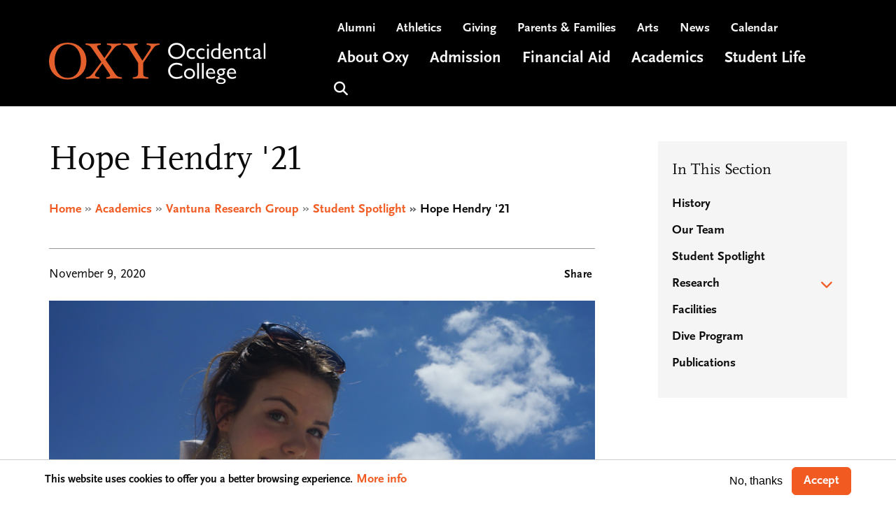

--- FILE ---
content_type: text/html; charset=UTF-8
request_url: https://www.oxy.edu/academics/vantuna-research-group/student-spotlight/hope-hendry-21
body_size: 19351
content:
<!DOCTYPE html>
<html lang="en" dir="ltr" prefix="content: http://purl.org/rss/1.0/modules/content/  dc: http://purl.org/dc/terms/  foaf: http://xmlns.com/foaf/0.1/  og: http://ogp.me/ns#  rdfs: http://www.w3.org/2000/01/rdf-schema#  schema: http://schema.org/  sioc: http://rdfs.org/sioc/ns#  sioct: http://rdfs.org/sioc/types#  skos: http://www.w3.org/2004/02/skos/core#  xsd: http://www.w3.org/2001/XMLSchema# ">
  <head>
    <meta charset="utf-8" />
<script async src="https://www.googletagmanager.com/gtag/js?id=UA-3793582-3"></script>
<script>window.dataLayer = window.dataLayer || [];function gtag(){dataLayer.push(arguments)};gtag("js", new Date());gtag("set", "developer_id.dMDhkMT", true);gtag("config", "UA-3793582-3", {"groups":"default","anonymize_ip":true,"page_placeholder":"PLACEHOLDER_page_path"});gtag("config", "G-0NV5EHFLHE", {"groups":"default","page_placeholder":"PLACEHOLDER_page_location"});</script>
<meta name="description" content="How does temperature affect body size at maturation of Paralabrax loro in Baja California, Mexico?" />
<link rel="canonical" href="https://www.oxy.edu/academics/vantuna-research-group/student-spotlight/hope-hendry-21" />
<meta property="og:title" content="Hope Hendry &#039;21" />
<meta property="og:description" content="How does temperature affect body size at maturation of Paralabrax loro in Baja California, Mexico?" />
<meta property="og:image" content="https://www.oxy.edu/sites/default/files/styles/open_graph_image/public/screen_shot_2020-11-09_at_1.56.55_pm.png" />
<meta name="twitter:card" content="summary_large_image" />
<meta name="twitter:title" content="Hope Hendry &#039;21 | Occidental College" />
<meta name="twitter:image" content="https://www.oxy.edu/sites/default/files/styles/open_graph_image/public/screen_shot_2020-11-09_at_1.56.55_pm.png" />
<meta name="Generator" content="Drupal 10 (https://www.drupal.org)" />
<meta name="MobileOptimized" content="width" />
<meta name="HandheldFriendly" content="true" />
<meta name="viewport" content="width=device-width, initial-scale=1, shrink-to-fit=no" />
<meta name="facebook-domain-verification" content="kdaagidwe73leji1kexuoya2h308rd" />
<meta http-equiv="x-ua-compatible" content="ie=edge" />
<link rel="icon" href="/themes/custom/oxy/favicon.ico" type="image/vnd.microsoft.icon" />

    <title>Hope Hendry &#039;21 | Occidental College</title>
    <link rel="stylesheet" media="all" href="/sites/default/files/css/css_vua_AaS2kA0Yyrm1nREP9iylf3VOxPGlAObo6M1ZGG0.css?delta=0&amp;language=en&amp;theme=oxy&amp;include=[base64]" />
<link rel="stylesheet" media="all" href="https://cdnjs.cloudflare.com/ajax/libs/font-awesome/4.3.0/css/font-awesome.min.css" />
<link rel="stylesheet" media="all" href="/sites/default/files/css/css_uNxai_4L7yRNcfGZFtKJbeQWoUPDgIYovTuRke_VSSo.css?delta=2&amp;language=en&amp;theme=oxy&amp;include=[base64]" />
<link rel="stylesheet" media="all" href="/sites/default/files/css/css_CLia0rHfa8213jIqPgrgXMBfB9h39k-6uOa63-O0z58.css?delta=3&amp;language=en&amp;theme=oxy&amp;include=[base64]" />
<link rel="stylesheet" media="all" href="//use.fontawesome.com/releases/v5.13.0/css/all.css" />
<link rel="stylesheet" media="all" href="/sites/default/files/css/css_I5So_OHc_8tiN3V9fIXL6hDfc9XnD34-iLtgpDjAuKM.css?delta=5&amp;language=en&amp;theme=oxy&amp;include=[base64]" />
<link rel="stylesheet" media="all" href="//use.fontawesome.com/releases/v6.6.0/css/all.css" />
<link rel="stylesheet" media="print" href="/sites/default/files/css/css_Xlt8DyUdHNbGLD0vhZTwqW0-BWrJs657_TEfn1kF5mI.css?delta=7&amp;language=en&amp;theme=oxy&amp;include=[base64]" />
<link rel="stylesheet" media="all" href="https://use.typekit.net/sfx1did.css" />
<link rel="stylesheet" media="all" href="/sites/default/files/css/css_4XHHvvMiEq-Q-hPhhjlRruCaLoaW_7HdjCnluemmJZ0.css?delta=9&amp;language=en&amp;theme=oxy&amp;include=[base64]" />
<link rel="stylesheet" media="all" href="/sites/default/files/asset_injector/css/admin_overrides-18199b67dad5dcb29c6a2cf203251eab.css?t96cwo" />
<link rel="stylesheet" media="all" href="/sites/default/files/asset_injector/css/demo_overrides-191fd5547e10fde45880b301ede4f4be.css?t96cwo" />

    
    <script async="async" src="https://admission.oxy.edu/ping">/**/</script>
    <!-- Google Tag Manager -->
    <script>(function(w,d,s,l,i){w[l]=w[l]||[];w[l].push({'gtm.start':
          new Date().getTime(),event:'gtm.js'});var f=d.getElementsByTagName(s)[0],
        j=d.createElement(s),dl=l!='dataLayer'?'&l='+l:'';j.async=true;j.src=
        'https://www.googletagmanager.com/gtm.js?id='+i+dl;f.parentNode.insertBefore(j,f);
      })(window,document,'script','dataLayer','GTM-MZM4J3F');</script>
    <!-- End Google Tag Manager -->
  </head>
  <body class="layout-one-sidebar layout-sidebar-second page-node-37826 without-hero path-node node--type-blog-post">
    <!-- Google Tag Manager (noscript) -->
    <noscript>
      <iframe src="https://www.googletagmanager.com/ns.html?id=GTM-MZM4J3F"
              height="0" width="0" style="display:none;visibility:hidden">
      </iframe>
    </noscript>
    <!-- End Google Tag Manager (noscript) -->
    <a href="#main-content" class="visually-hidden focusable" tabindex="0">
      Skip to main content
    </a>
    
      <div class="dialog-off-canvas-main-canvas" data-off-canvas-main-canvas>
    
  <div id="page-wrapper">
  <div id="page">
          <section class="layout-alerts" role="region" aria-label="Alerts">
          <section class="row region region-alerts m-0">
    <div id="block-alertblock" class="block block-kwall-alerts block-alert-block">
  
    
      <div class="content">
      <div class="block-kwall-site-alert" style="display: none;">
                        <div class="alerts-wrap style-wrap"></div>
                      </div>
    </div>
  </div>

  </section>

      </section>
        <header id="header" class="header" role="banner" aria-label="Site header">
      <div class="container">
                              <div class="row">
              <div class="col-md-4 logo-col">
                <div class="logo-wrapper">
                    <section class="row region region-logo-region m-0">
    

  <a href="/" title="Home" rel="home" class="navbar-brand">
          <img src="/sites/default/files/logo.png" alt="Home" class="img-fluid align-top" />
      </a>

  </section>

                </div>
              </div>
              <div class="col-md-8 menu-col">
                <div class="menus-wrapper">
                    <section class="row region region-menus-region m-0">
    <nav role="navigation" aria-label="Utility Menu" id="block-utilitymenu" class="block block-menu navigation menu--utility-menu">
        
                  <ul class="clearfix nav" data-component-id="bootstrap_barrio:menu">
                    <li class="nav-item">
                <a href="http://alumni.oxy.edu" target="_blank" class="nav-link nav-link-http--alumnioxyedu">Alumni</a>
              </li>
                <li class="nav-item">
                <a href="http://www.oxyathletics.com" class="nav-link nav-link-http--wwwoxyathleticscom">Athletics</a>
              </li>
                <li class="nav-item">
                <a href="/giving" class="nav-link nav-link--giving" data-drupal-link-system-path="node/1364">Giving</a>
              </li>
                <li class="nav-item">
                <a href="/parents-families" class="nav-link nav-link--parents-families" data-drupal-link-system-path="node/1357">Parents &amp; Families</a>
              </li>
                <li class="nav-item">
                <a href="/arts" class="nav-link nav-link--arts" data-drupal-link-system-path="node/5936">Arts</a>
              </li>
                <li class="nav-item">
                <a href="/news" class="nav-link nav-link--news" data-drupal-link-system-path="node/1340">News</a>
              </li>
                <li class="nav-item">
                <a href="/events" class="nav-link nav-link--events" data-drupal-link-system-path="node/4307">Calendar</a>
              </li>
        </ul>
  



  </nav>
<nav role="navigation" aria-label="Slide-in Utility Nav" id="block-slideinutilitynav" class="block block-menu navigation menu--menu-slide-in-utility-nav">
        
                  <ul class="clearfix nav" data-component-id="bootstrap_barrio:menu">
                    <li class="nav-item">
                <span class="search-item nav-link nav-link-">Search</span>
              </li>
                <li class="nav-item">
                <span class="menu-item nav-link nav-link-">Menu</span>
              </li>
        </ul>
  



  </nav>
<div id="block-mainheadermenu" class="block block-tb-megamenu block-tb-megamenu-menu-blockmenu-main-header-menu">
  
    
      <div class="content">
      <style type="text/css">
  .tb-megamenu.animate .mega > .mega-dropdown-menu, .tb-megamenu.animate.slide .mega > .mega-dropdown-menu > div {
    transition-delay: 100ms;  -webkit-transition-delay: 100ms;  -ms-transition-delay: 100ms;  -o-transition-delay: 100ms;  transition-duration: 250ms;  -webkit-transition-duration: 250ms;  -ms-transition-duration: 250ms;  -o-transition-duration: 250ms;
  }
</style>
<div  class="tb-megamenu tb-megamenu-menu-main-header-menu animate slide" data-duration="250" data-delay="100" id="tb-megamenu-menu-main-header-menu" role="navigation" aria-label="Main navigation">
      <button aria-label="Open main menu" data-target=".nav-collapse" data-toggle="collapse" class="btn btn-navbar tb-megamenu-button" type="button">
      <i class="fa fa-reorder"></i>
      <span class="sr-only">Mega Menu Collapse/Open Button</span>
    </button>
    <div class="nav-collapse  always-show">
    <ul  class="tb-megamenu-nav nav level-0 items-6" role="list" >
        <li  class="tb-megamenu-item level-1 mega dropdown" data-id="menu_link_content:377616a8-01ee-4c3c-bf8a-86c2f0f3e3d6" data-level="1" data-type="menu_item" data-class="" data-xicon="" data-caption="" data-alignsub="" data-group="0" data-hidewcol="0" data-hidesub="0" data-label="" aria-level="1" >
      <a href="/about-oxy"  class="dropdown-toggle" aria-label="Open main submenu" title="About Oxy" aria-expanded="false">
          About Oxy
          </a>
  <div  class="tb-megamenu-submenu dropdown-menu mega-dropdown-menu nav-child" data-class="" data-width="" role="list">
  <div class="mega-dropdown-inner">
          <div  class="tb-megamenu-row row-fluid">
      <div  class="tb-megamenu-column span12 mega-col-nav" data-class="" data-width="12" data-hidewcol="0" id="tb-megamenu-column-1">
  <div class="tb-megamenu-column-inner mega-inner clearfix">
               <ul  class="tb-megamenu-subnav mega-nav level-1 items-8" role="list">
        <li  class="tb-megamenu-item level-2 mega" data-id="menu_link_content:3403c599-6327-44a4-af62-b46704f70b22" data-level="2" data-type="menu_item" data-class="" data-xicon="" data-caption="" data-alignsub="" data-group="0" data-hidewcol="0" data-hidesub="0" data-label="" aria-level="2" >
      <a href="/about-oxy/stories" >
          Oxy Stories
          </a>
  
</li>

        <li  class="tb-megamenu-item level-2 mega" data-id="menu_link_content:a76b574e-7dc2-45b3-a559-93d3bf095730" data-level="2" data-type="menu_item" data-class="" data-xicon="" data-caption="" data-alignsub="" data-group="0" data-hidewcol="0" data-hidesub="0" data-label="" aria-level="2" >
      <a href="/about-oxy/oxy-outcomes" >
          Outcomes
          </a>
  
</li>

        <li  class="tb-megamenu-item level-2 mega" data-id="menu_link_content:bcdfa3ed-74b0-4c86-a1b8-281e28276341" data-level="2" data-type="menu_item" data-class="" data-xicon="" data-caption="" data-alignsub="" data-group="0" data-hidewcol="0" data-hidesub="0" data-label="" aria-level="2" >
      <a href="/about-oxy/our-campus" >
          Our Campus
          </a>
  
</li>

        <li  class="tb-megamenu-item level-2 mega" data-id="menu_link_content:7f62f51c-1e14-4922-9ad1-ba87fc69bbbc" data-level="2" data-type="menu_item" data-class="" data-xicon="" data-caption="" data-alignsub="" data-group="0" data-hidewcol="0" data-hidesub="0" data-label="" aria-level="2" >
      <a href="/about-oxy/los-angeles" >
          Los Angeles
          </a>
  
</li>

        <li  class="tb-megamenu-item level-2 mega" data-id="menu_link_content:42343827-2d7d-4d1b-a17f-e259071cb0a1" data-level="2" data-type="menu_item" data-class="" data-xicon="" data-caption="" data-alignsub="" data-group="0" data-hidewcol="0" data-hidesub="0" data-label="" aria-level="2" >
      <a href="/about-oxy/community-equity" >
          Community &amp; Equity
          </a>
  
</li>

        <li  class="tb-megamenu-item level-2 mega" data-id="menu_link_content:258a5148-b320-412e-9fbe-87e31bf4799d" data-level="2" data-type="menu_item" data-class="" data-xicon="" data-caption="" data-alignsub="" data-group="0" data-hidewcol="0" data-hidesub="0" data-label="" aria-level="2" >
      <a href="/about-oxy/sustainability" >
          Sustainability
          </a>
  
</li>

        <li  class="tb-megamenu-item level-2 mega" data-id="menu_link_content:8ba0a71d-3c92-46f2-bcfb-7c1c3950958a" data-level="2" data-type="menu_item" data-class="" data-xicon="" data-caption="" data-alignsub="" data-group="0" data-hidewcol="0" data-hidesub="0" data-label="" aria-level="2" >
      <a href="/about-oxy/community-engagement" >
          Community Engagement
          </a>
  
</li>

        <li  class="tb-megamenu-item level-2 mega" data-id="menu_link_content:54755060-ef0f-4ea2-ac3e-2c36ccc8c632" data-level="2" data-type="menu_item" data-class="" data-xicon="" data-caption="" data-alignsub="" data-group="0" data-hidewcol="0" data-hidesub="0" data-label="" aria-level="2" >
      <a href="/integrated-strategic-planning" >
          Strategic Planning
          </a>
  
</li>

  </ul>

      </div>
</div>

  </div>

      </div>
</div>

</li>

        <li  class="tb-megamenu-item level-1 mega dropdown" data-id="menu_link_content:c4d9d199-2895-4e6e-9ea7-4edc2d4ff72c" data-level="1" data-type="menu_item" data-class="" data-xicon="" data-caption="" data-alignsub="" data-group="0" data-hidewcol="0" data-hidesub="0" data-label="" aria-level="1" >
      <a href="/admission-aid"  class="dropdown-toggle" aria-label="Open main submenu" aria-expanded="false">
          Admission
          </a>
  <div  class="tb-megamenu-submenu dropdown-menu mega-dropdown-menu nav-child" data-class="" data-width="" role="list">
  <div class="mega-dropdown-inner">
          <div  class="tb-megamenu-row row-fluid">
      <div  class="tb-megamenu-column span12 mega-col-nav" data-class="" data-width="12" data-hidewcol="0" id="tb-megamenu-column-2">
  <div class="tb-megamenu-column-inner mega-inner clearfix">
               <ul  class="tb-megamenu-subnav mega-nav level-1 items-8" role="list">
        <li  class="tb-megamenu-item level-2 mega" data-id="menu_link_content:22dd34fb-4ee6-4f61-bf61-f34c924d910f" data-level="2" data-type="menu_item" data-class="" data-xicon="" data-caption="" data-alignsub="" data-group="0" data-hidewcol="0" data-hidesub="0" data-label="" aria-level="2" >
      <a href="/admission-aid/learn-about-occidental" >
          Why Occidental?
          </a>
  
</li>

        <li  class="tb-megamenu-item level-2 mega" data-id="menu_link_content:935d4168-3c1e-4649-ad10-da9c3e265692" data-level="2" data-type="menu_item" data-class="" data-xicon="" data-caption="" data-alignsub="" data-group="0" data-hidewcol="0" data-hidesub="0" data-label="" aria-level="2" >
      <a href="/admission-aid/visit-explore-campus" >
          Visit Campus
          </a>
  
</li>

        <li  class="tb-megamenu-item level-2 mega" data-id="menu_link_content:7fc9802d-ed77-419c-b397-5a99da1c128c" data-level="2" data-type="menu_item" data-class="" data-xicon="" data-caption="" data-alignsub="" data-group="0" data-hidewcol="0" data-hidesub="0" data-label="" aria-level="2" >
      <a href="/admission-aid/affordability" >
          Affordability
          </a>
  
</li>

        <li  class="tb-megamenu-item level-2 mega" data-id="menu_link_content:0e780728-6b2c-4f2b-bd92-5bc6a4d2d90a" data-level="2" data-type="menu_item" data-class="" data-xicon="" data-caption="" data-alignsub="" data-group="0" data-hidewcol="0" data-hidesub="0" data-label="" aria-level="2" >
      <a href="/admission-aid/apply" >
          Apply
          </a>
  
</li>

        <li  class="tb-megamenu-item level-2 mega" data-id="menu_link_content:a37cc996-7f81-48da-bc47-38134de9962c" data-level="2" data-type="menu_item" data-class="" data-xicon="" data-caption="" data-alignsub="" data-group="0" data-hidewcol="0" data-hidesub="0" data-label="" aria-level="2" >
      <a href="/admission-aid/first-year" >
          First-Year Admission
          </a>
  
</li>

        <li  class="tb-megamenu-item level-2 mega" data-id="menu_link_content:94151976-1dfa-40b6-a43c-228137fb4436" data-level="2" data-type="menu_item" data-class="" data-xicon="" data-caption="" data-alignsub="" data-group="0" data-hidewcol="0" data-hidesub="0" data-label="" aria-level="2" >
      <a href="/admission-aid/transfer-students" >
          Transfer Admission
          </a>
  
</li>

        <li  class="tb-megamenu-item level-2 mega" data-id="menu_link_content:926fd50b-5150-41cb-8980-0f817ed7cb42" data-level="2" data-type="menu_item" data-class="" data-xicon="" data-caption="" data-alignsub="" data-group="0" data-hidewcol="0" data-hidesub="0" data-label="" aria-level="2" >
      <a href="/admission-aid/international-students" >
          Int&#039;l Admission
          </a>
  
</li>

        <li  class="tb-megamenu-item level-2 mega" data-id="menu_link_content:f045d31d-d8b5-4d50-bc2f-40ccdf9ae36f" data-level="2" data-type="menu_item" data-class="" data-xicon="" data-caption="" data-alignsub="" data-group="0" data-hidewcol="0" data-hidesub="0" data-label="" aria-level="2" >
      <a href="/admission-aid/connect-us" >
          Connect With Us
          </a>
  
</li>

  </ul>

      </div>
</div>

  </div>

      </div>
</div>

</li>

        <li  class="tb-megamenu-item level-1 mega dropdown" data-id="menu_link_content:c79205a1-8a68-47e8-bb41-767c6bce42d6" data-level="1" data-type="menu_item" data-class="" data-xicon="" data-caption="" data-alignsub="" data-group="0" data-hidewcol="0" data-hidesub="0" data-label="" aria-level="1" >
      <a href="/financial-aid"  class="dropdown-toggle" aria-label="Open main submenu" aria-expanded="false">
          Financial Aid
          </a>
  <div  class="tb-megamenu-submenu dropdown-menu mega-dropdown-menu nav-child" data-class="" data-width="" role="list">
  <div class="mega-dropdown-inner">
          <div  class="tb-megamenu-row row-fluid">
      <div  class="tb-megamenu-column span12 mega-col-nav" data-class="" data-width="12" data-hidewcol="0" id="tb-megamenu-column-2">
  <div class="tb-megamenu-column-inner mega-inner clearfix">
               <ul  class="tb-megamenu-subnav mega-nav level-1 items-5" role="list">
        <li  class="tb-megamenu-item level-2 mega" data-id="menu_link_content:473bb6c6-6cb5-45f9-afce-c0b464faeea0" data-level="2" data-type="menu_item" data-class="" data-xicon="" data-caption="" data-alignsub="" data-group="0" data-hidewcol="0" data-hidesub="0" data-label="" aria-level="2" >
      <a href="/financial-aid/cost" >
          Cost of Attendance
          </a>
  
</li>

        <li  class="tb-megamenu-item level-2 mega" data-id="menu_link_content:9fc8b1c8-8fa8-4134-99f3-998bef42254a" data-level="2" data-type="menu_item" data-class="" data-xicon="" data-caption="" data-alignsub="" data-group="0" data-hidewcol="0" data-hidesub="0" data-label="" aria-level="2" >
      <a href="/financial-aid/how-financial-aid-works" >
          How Aid Works
          </a>
  
</li>

        <li  class="tb-megamenu-item level-2 mega" data-id="menu_link_content:8d582f61-e577-49ca-89de-6603dde9ae93" data-level="2" data-type="menu_item" data-class="" data-xicon="" data-caption="" data-alignsub="" data-group="0" data-hidewcol="0" data-hidesub="0" data-label="" aria-level="2" >
      <a href="/financial-aid/apply" >
          How to Apply for Aid
          </a>
  
</li>

        <li  class="tb-megamenu-item level-2 mega" data-id="menu_link_content:ff9eb5d9-71d1-498b-ac1c-8e90a48b58b7" data-level="2" data-type="menu_item" data-class="" data-xicon="" data-caption="" data-alignsub="" data-group="0" data-hidewcol="0" data-hidesub="0" data-label="" aria-level="2" >
      <a href="/financial-aid/current-students" >
          For Current Students
          </a>
  
</li>

        <li  class="tb-megamenu-item level-2 mega" data-id="menu_link_content:65dfded9-dba7-45bd-9091-021bc9773600" data-level="2" data-type="menu_item" data-class="" data-xicon="" data-caption="" data-alignsub="" data-group="0" data-hidewcol="0" data-hidesub="0" data-label="" aria-level="2" >
      <a href="/financial-aid/our-team" >
          Our Team
          </a>
  
</li>

  </ul>

      </div>
</div>

  </div>

      </div>
</div>

</li>

        <li  class="tb-megamenu-item level-1 mega dropdown" data-id="menu_link_content:aa59f24a-b941-482f-8f94-57b04129f82d" data-level="1" data-type="menu_item" data-class="" data-xicon="" data-caption="" data-alignsub="" data-group="0" data-hidewcol="0" data-hidesub="0" data-label="" aria-level="1" >
      <a href="/academics"  class="dropdown-toggle" aria-label="Open main submenu" aria-expanded="false">
          Academics
          </a>
  <div  class="tb-megamenu-submenu dropdown-menu mega-dropdown-menu nav-child" data-class="" data-width="" role="list">
  <div class="mega-dropdown-inner">
          <div  class="tb-megamenu-row row-fluid">
      <div  class="tb-megamenu-column span12 mega-col-nav" data-class="" data-width="12" data-hidewcol="0" id="tb-megamenu-column-2">
  <div class="tb-megamenu-column-inner mega-inner clearfix">
               <ul  class="tb-megamenu-subnav mega-nav level-1 items-9" role="list">
        <li  class="tb-megamenu-item level-2 mega" data-id="menu_link_content:ddb92dbf-80c1-42f0-bb42-02e9dcbaa8cf" data-level="2" data-type="menu_item" data-class="" data-xicon="" data-caption="" data-alignsub="" data-group="0" data-hidewcol="0" data-hidesub="0" data-label="" aria-level="2" >
      <a href="/academics/areas-study" >
          Areas of Study
          </a>
  
</li>

        <li  class="tb-megamenu-item level-2 mega" data-id="menu_link_content:255f21f8-d1a9-4b69-981c-5d25953ae669" data-level="2" data-type="menu_item" data-class="" data-xicon="" data-caption="" data-alignsub="" data-group="0" data-hidewcol="0" data-hidesub="0" data-label="" aria-level="2" >
      <a href="/academics/faculty" >
          Our Faculty
          </a>
  
</li>

        <li  class="tb-megamenu-item level-2 mega" data-id="menu_link_content:248b14ec-ad69-4776-8e96-b47c1b1cfa42" data-level="2" data-type="menu_item" data-class="" data-xicon="" data-caption="" data-alignsub="" data-group="0" data-hidewcol="0" data-hidesub="0" data-label="" aria-level="2" >
      <a href="/academics/library" >
          Library
          </a>
  
</li>

        <li  class="tb-megamenu-item level-2 mega" data-id="menu_link_content:86207a4d-4267-468a-923b-035c68eaae53" data-level="2" data-type="menu_item" data-class="" data-xicon="" data-caption="" data-alignsub="" data-group="0" data-hidewcol="0" data-hidesub="0" data-label="" aria-level="2" >
      <a href="https://oxy.smartcatalogiq.com/en/current/catalog" >
          Course Catalog
          </a>
  
</li>

        <li  class="tb-megamenu-item level-2 mega" data-id="menu_link_content:901efb5c-627b-4285-b466-0e874fb43dad" data-level="2" data-type="menu_item" data-class="" data-xicon="" data-caption="" data-alignsub="" data-group="0" data-hidewcol="0" data-hidesub="0" data-label="" aria-level="2" >
      <a href="/academics/core-program" >
          Core Program
          </a>
  
</li>

        <li  class="tb-megamenu-item level-2 mega" data-id="menu_link_content:90ccda08-8087-4cec-85be-f4ed00dab3e2" data-level="2" data-type="menu_item" data-class="" data-xicon="" data-caption="" data-alignsub="" data-group="0" data-hidewcol="0" data-hidesub="0" data-label="" aria-level="2" >
      <a href="/academics/senior-comps" >
          Senior Comps
          </a>
  
</li>

        <li  class="tb-megamenu-item level-2 mega" data-id="menu_link_content:2457cf9e-e0e4-4244-a663-cadb23b1f381" data-level="2" data-type="menu_item" data-class="" data-xicon="" data-caption="" data-alignsub="" data-group="0" data-hidewcol="0" data-hidesub="0" data-label="" aria-level="2" >
      <a href="/academics/student-research" >
          Student Research
          </a>
  
</li>

        <li  class="tb-megamenu-item level-2 mega" data-id="menu_link_content:1f62ed7c-1077-4a1f-9d97-a63c9fe6e7ed" data-level="2" data-type="menu_item" data-class="" data-xicon="" data-caption="" data-alignsub="" data-group="0" data-hidewcol="0" data-hidesub="0" data-label="" aria-level="2" >
      <a href="/academics/global-engagement" >
          Global Engagement
          </a>
  
</li>

        <li  class="tb-megamenu-item level-2 mega" data-id="menu_link_content:5b569ecf-cdbb-4893-9f5d-0233310066bd" data-level="2" data-type="menu_item" data-class="" data-xicon="" data-caption="" data-alignsub="" data-group="0" data-hidewcol="0" data-hidesub="0" data-label="" aria-level="2" >
      <a href="/academics/student-success" >
          Student Success
          </a>
  
</li>

  </ul>

      </div>
</div>

  </div>

      </div>
</div>

</li>

        <li  class="tb-megamenu-item level-1 mega dropdown" data-id="menu_link_content:d19324aa-0132-4df8-ae28-2edf5621a6f0" data-level="1" data-type="menu_item" data-class="" data-xicon="" data-caption="" data-alignsub="" data-group="0" data-hidewcol="0" data-hidesub="0" data-label="" aria-level="1" >
      <a href="/student-life"  class="dropdown-toggle" aria-label="Open main submenu" aria-expanded="false">
          Student Life
          </a>
  <div  class="tb-megamenu-submenu dropdown-menu mega-dropdown-menu nav-child" data-class="" data-width="" role="list">
  <div class="mega-dropdown-inner">
          <div  class="tb-megamenu-row row-fluid">
      <div  class="tb-megamenu-column span12 mega-col-nav" data-class="" data-width="12" data-hidewcol="0" id="tb-megamenu-column-2">
  <div class="tb-megamenu-column-inner mega-inner clearfix">
               <ul  class="tb-megamenu-subnav mega-nav level-1 items-8" role="list">
        <li  class="tb-megamenu-item level-2 mega" data-id="menu_link_content:0d67bf4f-51cb-422b-bc77-d55db6ab86a7" data-level="2" data-type="menu_item" data-class="" data-xicon="" data-caption="" data-alignsub="" data-group="0" data-hidewcol="0" data-hidesub="0" data-label="" aria-level="2" >
      <a href="/student-life/rehs" >
          Housing
          </a>
  
</li>

        <li  class="tb-megamenu-item level-2 mega" data-id="menu_link_content:fcb49144-cc4b-45b7-b714-747eef7809fd" data-level="2" data-type="menu_item" data-class="" data-xicon="" data-caption="" data-alignsub="" data-group="0" data-hidewcol="0" data-hidesub="0" data-label="" aria-level="2" >
      <a href="/student-life/campus-dining" >
          Campus Dining
          </a>
  
</li>

        <li  class="tb-megamenu-item level-2 mega" data-id="menu_link_content:dc2f47e8-d7bf-497d-97f8-e40e68d08972" data-level="2" data-type="menu_item" data-class="" data-xicon="" data-caption="" data-alignsub="" data-group="0" data-hidewcol="0" data-hidesub="0" data-label="" aria-level="2" >
      <a href="/student-life/athletics-wellness" >
          Athletics &amp; Wellness
          </a>
  
</li>

        <li  class="tb-megamenu-item level-2 mega" data-id="menu_link_content:e2212f26-d503-4b66-96f0-5f2e16f0b469" data-level="2" data-type="menu_item" data-class="" data-xicon="" data-caption="" data-alignsub="" data-group="0" data-hidewcol="0" data-hidesub="0" data-label="" aria-level="2" >
      <a href="/student-life/career-services" >
          Career Exploration
          </a>
  
</li>

        <li  class="tb-megamenu-item level-2 mega" data-id="menu_link_content:bf306098-ff1f-4e11-8027-c77d6ff5d0b1" data-level="2" data-type="menu_item" data-class="" data-xicon="" data-caption="" data-alignsub="" data-group="0" data-hidewcol="0" data-hidesub="0" data-label="" aria-level="2" >
      <a href="/student-life/involvement" >
          Get Involved
          </a>
  
</li>

        <li  class="tb-megamenu-item level-2 mega" data-id="menu_link_content:8e2a6c77-aa67-46be-9d42-a16a5c603e38" data-level="2" data-type="menu_item" data-class="" data-xicon="" data-caption="" data-alignsub="" data-group="0" data-hidewcol="0" data-hidesub="0" data-label="" aria-level="2" >
      <a href="/student-life/student-services" >
          Student Services
          </a>
  
</li>

        <li  class="tb-megamenu-item level-2 mega" data-id="menu_link_content:d70f3cd5-3666-4488-b20b-e356acefd165" data-level="2" data-type="menu_item" data-class="" data-xicon="" data-caption="" data-alignsub="" data-group="0" data-hidewcol="0" data-hidesub="0" data-label="" aria-level="2" >
      <a href="/student-life/resources-support" >
          Resources &amp; Support
          </a>
  
</li>

        <li  class="tb-megamenu-item level-2 mega" data-id="menu_link_content:c5d15b37-6ab7-45ec-86fb-45589bfb91e6" data-level="2" data-type="menu_item" data-class="" data-xicon="" data-caption="" data-alignsub="" data-group="0" data-hidewcol="0" data-hidesub="0" data-label="" aria-level="2" >
      <a href="/student-life/student-affairs" >
          Student Affairs
          </a>
  
</li>

  </ul>

      </div>
</div>

  </div>

      </div>
</div>

</li>

                  <li  class="tb-megamenu-item level-1 mega no-hover" data-id="menu_link_content:fbe81c83-2929-4499-8011-0e858a86c141" data-level="1" data-type="menu_item" data-class="no-hover" data-xicon="" data-caption="" data-alignsub="" data-group="0" data-hidewcol="0" data-hidesub="0" data-label="" aria-level="1" >
      <span class="search-item tb-megamenu-no-link tb-megamenu-no-submenu" tabindex="0">
          Search
          </span>
  
</li>

  </ul>

      </div>
  </div>

    </div>
  </div>

  </section>

                </div>
              </div>
            </div>
                        </div>
    </header>

          <div class="container-fluid px-0 hero-region">
        
      </div>
    
          <div class="highlighted">
        <aside class="container section clearfix" role="complementary">
            <div data-drupal-messages-fallback class="hidden"></div>


        </aside>
      </div>
    
    <div id="main-wrapper" class="layout-main-wrapper clearfix">
              <div id="main" class="container">
                      <div class="breadcrumbs-section">
                <div id="block-pagetitle" class="block block-core block-page-title-block">
  
    
      <div class="content">
      
  <h1 class="title"><span class="field field--name-title field--type-string field--label-hidden">Hope Hendry &#039;21</span>
</h1>


    </div>
  </div>
<div id="block-oxy-breadcrumbs" class="block block-system block-system-breadcrumb-block">
  
    
      <div class="content">
      
  <nav role="navigation" aria-label="breadcrumb" style="">
  <ol class="breadcrumb">
            <li class="breadcrumb-item">
        <a href="/">Home</a>
      </li>
                <li class="breadcrumb-item">
        <a href="/academics">Academics</a>
      </li>
                <li class="breadcrumb-item">
        <a href="/academics/vantuna-research-group">Vantuna Research Group</a>
      </li>
                <li class="breadcrumb-item">
        <a href="/academics/vantuna-research-group/student-spotlight">Student Spotlight</a>
      </li>
                <li class="breadcrumb-item active">
        Hope Hendry &#039;21
      </li>
        </ol>
</nav>


    </div>
  </div>


            </div>
                    <div class="row row-offcanvas row-offcanvas-left clearfix">
            <main class="main-content col col-md-9 has-sidebar" id="content" role="main">
              <section class="section">
                <a id="main-content" tabindex="-1"></a>
                  <div id="block-oxy-content" class="block block-system block-system-main-block">
  
    
      <div class="content">
      



<article data-history-node-id="37826" about="/academics/vantuna-research-group/student-spotlight/hope-hendry-21" class="node node--type-blog-post node--view-mode-full clearfix">
  <div class="node__content clearfix">
    <div class="article-social-wrapper d-flex">
      <div class="date">
            <div class="field field--name-field-publish-date field--type-datetime field--label-hidden field__items">
                <div class="field__item">
        <time datetime="2020-11-09T12:00:00Z" class="datetime">November 9, 2020</time>

            </div>
          </div>

                      </div>
      <div class="social-follow"><span class="article-label">Share</span> <div class="sharethis-wrapper">
      <span st_url="https://www.oxy.edu/academics/vantuna-research-group/student-spotlight/hope-hendry-21" st_title="Hope Hendry &#039;21" class="st_facebook_large" displayText="facebook"></span>

      <span st_url="https://www.oxy.edu/academics/vantuna-research-group/student-spotlight/hope-hendry-21" st_title="Hope Hendry &amp;#039;21" class="st_twitter_large" displayText="twitter"></span>

      <span st_url="https://www.oxy.edu/academics/vantuna-research-group/student-spotlight/hope-hendry-21" st_title="Hope Hendry &amp;#039;21" class="st_email_large" displayText="email"></span>

  </div>
</div>
    </div>
                      <div class="field field--name-field-full-body-width-image field--type-entity-reference field--label-hidden field__items">
                <div class="field__item">
        <div>
  
      <div class="field field--name-field-media-image field--type-image field--label-hidden field__items">
                <div class="field__item">
          <img loading="lazy" src="/sites/default/files/screen_shot_2020-11-09_at_1.56.55_pm.png" width="895" height="594" alt="Hope Hendry &#039;21" typeof="foaf:Image" />


            </div>
          </div>

</div>

            </div>
          </div>

                  <div class="clearfix text-formatted field field--name-field-intro-copy field--type-text-long field--label-hidden field__items">
                <div class="field__item">
        <p><span style="font-variant-ligatures:normal"><span style="font-variant-east-asian:normal"><span style="font-variant-position:normal"><span style="vertical-align:baseline"><span style="white-space:pre-wrap">How does temperature affect body size at maturation of </span></span></span></span></span><span style="font-style:italic"><span style="font-variant-ligatures:normal"><span style="font-variant-east-asian:normal"><span style="font-variant-position:normal"><span style="vertical-align:baseline"><span style="white-space:pre-wrap">Paralabrax loro </span></span></span></span></span></span><span style="font-variant-ligatures:normal"><span style="font-variant-east-asian:normal"><span style="font-variant-position:normal"><span style="vertical-align:baseline"><span style="white-space:pre-wrap">in Baja California, Mexico?</span></span></span></span></span></p>


            </div>
          </div>

        <div class="clearfix text-formatted field field--name-body field--type-text-with-summary field--label-hidden field__items">
                <div class="field__item">
        <p><span style="font-variant-ligatures:normal"><span style="font-variant-east-asian:normal"><span style="font-variant-position:normal"><span style="vertical-align:baseline"><span style="white-space:pre-wrap">Many studies have explored the relationship among somatic size and maturation of various fish species, however, the results have been contradictory.This indicates that this relationship may be species specific. To better understand these relationships, this study will examine the reproductive stages and egg development in samples of the fish genus </span></span></span></span></span><span style="font-style:italic"><span style="font-variant-ligatures:normal"><span style="font-variant-east-asian:normal"><span style="font-variant-position:normal"><span style="vertical-align:baseline"><span style="white-space:pre-wrap">Paralabrax </span></span></span></span></span></span><span style="font-variant-ligatures:normal"><span style="font-variant-east-asian:normal"><span style="font-variant-position:normal"><span style="vertical-align:baseline"><span style="white-space:pre-wrap">collected in Baja California, Mexico. Twenty samples of </span></span></span></span></span><span style="font-style:italic"><span style="font-variant-ligatures:normal"><span style="font-variant-east-asian:normal"><span style="font-variant-position:normal"><span style="vertical-align:baseline"><span style="white-space:pre-wrap">P. loro </span></span></span></span></span></span><span style="font-variant-ligatures:normal"><span style="font-variant-east-asian:normal"><span style="font-variant-position:normal"><span style="vertical-align:baseline"><span style="white-space:pre-wrap">will be sectioned, mounted on slides, stained, and analyzed with a light microscope according to standard histological protocol. The maturation stage of the oocytes (eggs) will be compared against the size of the adult fish. This will help determine size at maturation. Overall, this project could influence fishing policy. For example, if the egg development stage varies significantly with somatic size for a group of fish collected on the same date, then the city and state government of California can adjust the minimum size that </span></span></span></span></span><span style="font-style:italic"><span style="font-variant-ligatures:normal"><span style="font-variant-east-asian:normal"><span style="font-variant-position:normal"><span style="vertical-align:baseline"><span style="white-space:pre-wrap">Paralabrax </span></span></span></span></span></span><span style="font-variant-ligatures:normal"><span style="font-variant-east-asian:normal"><span style="font-variant-position:normal"><span style="vertical-align:baseline"><span style="white-space:pre-wrap">fish are able to be caught as the spawning season progresses. Through this manner, this study can further conservation efforts.</span></span></span></span></span></p>

<p><span style="font-variant-ligatures:normal"><span style="font-variant-east-asian:normal"><span style="font-variant-position:normal"><span style="vertical-align:baseline"><span style="white-space:pre-wrap"><div data-entity-type="media" data-entity-uuid="8476b8bf-4653-48a6-a53d-527e77034aae" data-langcode="und" class="embedded-entity"><img width="350" height="178" alt="Paralabrax loro" src="/sites/default/files/assets/VRG/screen_shot_2020-11-09_at_1.57.05_pm.png" typeof="foaf:Image">
</div>
</span></span></span></span></span></p>

<p>&nbsp;</p>


            </div>
          </div>

  </div>
</article>
    </div>
  </div>


              </section>
            </main>
                          <div class="sidebar_second sidebar col-md-3 order-last" id="sidebar_second">
                <aside class="section" role="complementary">
                    <div id="block-groupcontentmenu" class="block block-oxy-custom block-group-content-menusite-section">
  
      <div class="oxy-custom-header">In This Section</div>
    
      <div class="content">
      
                  <ul class="clearfix nav" data-component-id="bootstrap_barrio:menu">
                    <li class="nav-item">
                <a href="/academics/vantuna-research-group/history" class="nav-link nav-link--academics-vantuna-research-group-history" data-drupal-link-system-path="node/14351">History</a>
              </li>
                <li class="nav-item">
                <a href="/academics/vantuna-research-group/our-team" class="nav-link nav-link--academics-vantuna-research-group-our-team" data-drupal-link-system-path="node/2731">Our Team</a>
              </li>
                <li class="nav-item">
                <a href="/academics/vantuna-research-group/student-spotlight" class="nav-link nav-link--academics-vantuna-research-group-student-spotlight" data-drupal-link-system-path="node/27971">Student Spotlight</a>
              </li>
                <li class="nav-item menu-item--expanded">
                <a href="/academics/vantuna-research-group/research" class="nav-link nav-link--academics-vantuna-research-group-research" data-drupal-link-system-path="node/1760">Research</a>
                                    <ul class="menu">
                    <li class="nav-item">
                <a href="/academics/vantuna-research-group/research/rocky-reef-ecology" class="nav-link nav-link--academics-vantuna-research-group-research-rocky-reef-ecology" data-drupal-link-system-path="node/2698">Rocky Reef Ecology</a>
              </li>
                <li class="nav-item">
                <a href="/academics/vantuna-research-group/research/fish-life-history" class="nav-link nav-link--academics-vantuna-research-group-research-fish-life-history" data-drupal-link-system-path="node/2257">Fish Life History</a>
              </li>
                <li class="nav-item">
                <a href="/academics/vantuna-research-group/research/estuarine-ecology" class="nav-link nav-link--academics-vantuna-research-group-research-estuarine-ecology" data-drupal-link-system-path="node/1839">Estuarine Ecology</a>
              </li>
                <li class="nav-item">
                <a href="/academics/vantuna-research-group/research/environmental-monitoring" class="nav-link nav-link--academics-vantuna-research-group-research-environmental-monitoring" data-drupal-link-system-path="node/1831">Environmental Monitoring</a>
              </li>
                <li class="nav-item">
                <a href="/academics/vantuna-research-group/research/biodiversity-collection" class="nav-link nav-link--academics-vantuna-research-group-research-biodiversity-collection" data-drupal-link-system-path="node/37608">Biodiversity Collection</a>
              </li>
                <li class="nav-item">
                <a href="/academics/vantuna-research-group/research/past-projects" class="nav-link nav-link--academics-vantuna-research-group-research-past-projects" data-drupal-link-system-path="node/27991">Past Projects</a>
              </li>
        </ul>
  
              </li>
                <li class="nav-item">
                <a href="/academics/vantuna-research-group/facilities" class="nav-link nav-link--academics-vantuna-research-group-facilities" data-drupal-link-system-path="node/14356">Facilities</a>
              </li>
                <li class="nav-item">
                <a href="/academics/vantuna-research-group/dive-program" class="nav-link nav-link--academics-vantuna-research-group-dive-program" data-drupal-link-system-path="node/1794">Dive Program</a>
              </li>
                <li class="nav-item">
                <a href="/academics/vantuna-research-group/publications" class="nav-link nav-link--academics-vantuna-research-group-publications" data-drupal-link-system-path="node/2610">Publications</a>
              </li>
        </ul>
  



    </div>
  </div>


                </aside>
              </div>
                      </div>
        </div>
          </div>

    
          <div >
          <section class="row region region-contact-group-region m-0">
    <div class="views-element-container block block-views block-views-blockgroup-blocks-block-1" id="block-views-block-group-blocks-block-1">
  
    
      <div class="content">
      <div><div class="view view-group-blocks view-id-group_blocks view-display-id-block_1 js-view-dom-id-edaed4475261ed8755fe1545648f949d48b315b4fd71235cac411b03da193ffd">
  
    
      
      <div class="view-content">
          <div class="views-row">
    




<div class="container">
  <div class="department-contact-wrapper">
    <div class="department-title">
              Contact  Vantuna Research Group
          </div>
    <div class="department-contact-details">
              <div class="department-address">
          <div class="building-name">Anderson Center for Environmental Sciences</div>
          <p>1600 Campus Road&nbsp;<br>
Los Angeles, CA 90041</p>

        </div>
                    <div class="department-phones">
                      <div class="fax">Phone:  <a href="tel:%28323%29259-2955">(323) 259-2955</a></div>
                              <a href="mailto:vrg@oxy.edu">vrg@oxy.edu</a>
        </div>
                    <div class="department-social-media">
          <div class="social-label">Follow us</div>
          <div class="social-links">
                          <a href="https://www.facebook.com/vrgoxy/" tabindex="0" target="_blank" aria-label="Facebook"><i class="fab fa-facebook-f" aria-hidden="true"></i></a>
                                                  <a href="https://www.instagram.com/vrg_oxy/" tabindex="0" target="_blank" aria-label="Instagram"><i class="fab fa-instagram" aria-hidden="true"></i></a>
                                      <a href="https://www.youtube.com/user/VRGMarineBio/featured" tabindex="0" target="_blank" aria-label="Youtube"><i class="fab fa-youtube" aria-hidden="true"></i></a>
                                              </div>
        </div>
          </div>
    <div class="department-contact-person">
      
    </div>
  </div>
</div>
  </div>

    </div>
  
          </div>
</div>

    </div>
  </div>

  </section>

      </div>
    
    
    <footer class="site-footer">
              <div class="footer-top">
          <div class="container">
                          <div class="site-footer__top clearfix">
                  <section class="row region region-footer-first m-0">
    
<div id="block-footerlogo" class="footer-logo block-content-basic">
  
    
      <a href="/"><img loading="lazy" src="/sites/default/files/images/2022-07/logo-footer.png" width="160" height="130" alt="Oxy Occidental College" typeof="foaf:Image"></a>
  </div>
<div id="block-addresssociallinks" class="footer-address-social block-content-basic block block-block-content block-block-content45501d58-e4ba-4a0c-974a-fac6fa36f20b">
  
    
      <div class="content">
          <div class="clearfix text-formatted field field--name-body field--type-text-with-summary field--label-hidden field__items">
                <div class="field__item">
        <p>1600 Campus Road</p>

<p>Los Angeles, California 90041</p>

<p><a href="tel:323-259-2500">(323) 259-2500</a></p>

<div class="connect-with-us">
<h3>Follow Oxy:</h3>

<ul>
<li><a class="facebook" href="https://www.facebook.com/occidental" target="_blank"><span class="sr-only">FACEBOOK</span></a></li>
<li><a class="instagram" href="https://www.instagram.com/occidentalcollege/" target="_blank"><span class="sr-only">INSTAGRAM</span></a></li>
<li><a class="youtube" href="https://www.youtube.com/user/OccidentalCollege" target="_blank"><span class="sr-only">YOUTUBE</span></a></li>
<li><a class="linkedin" href="https://www.linkedin.com/school/occidental-college" target="_blank"><span class="sr-only">Linkedin</span></a></li>
</ul>
</div>

            </div>
          </div>

    </div>
  </div>

  </section>

                  <section class="row region region-footer-second m-0">
    <nav role="navigation" aria-label="Footer Menu" id="block-footermenu" class="block block-menu navigation menu--footer">
        
              <ul class="clearfix nav flex-row" data-component-id="bootstrap_barrio:menu_columns">
                    <li class="nav-item">
                <a href="/working-oxy" class="nav-link nav-link--working-oxy" data-drupal-link-system-path="node/3081">Working at Oxy</a>
              </li>
                <li class="nav-item">
                <a href="/offices-services/accreditation-effectiveness" class="nav-link nav-link--offices-services-accreditation-effectiveness" data-drupal-link-system-path="node/819">Accreditation</a>
              </li>
                <li class="nav-item">
                <a href="/contact-us" class="nav-link nav-link--contact-us" data-drupal-link-system-path="node/1363">Contact Us</a>
              </li>
                <li class="nav-item">
                <a href="/civil-rights-title-ix" class="nav-link nav-link--civil-rights-title-ix" data-drupal-link-system-path="node/41124"> Civil Rights &amp; Title IX</a>
              </li>
                <li class="nav-item">
                <a href="/contact-us/maps-directions" class="nav-link nav-link--contact-us-maps-directions" data-drupal-link-system-path="node/1360">Maps &amp; Directions</a>
              </li>
                <li class="nav-item">
                <a href="/offices-services/disability-services" class="nav-link nav-link--offices-services-disability-services" data-drupal-link-system-path="node/773">Disability Services</a>
              </li>
                <li class="nav-item">
                <a href="/disclosures-consumer-information" class="nav-link nav-link--disclosures-consumer-information" data-drupal-link-system-path="node/1722">Disclosures &amp; Consumer Info</a>
              </li>
        </ul>
  



  </nav>

  </section>

              </div>
                      </div>
        </div>
        <div class="footer-bottom">
                      <div class="container">
                <section class="row region region-footer-third m-0">
    <div id="block-copyright" class="block-content-basic block block-block-content block-block-content3d0ac00b-8258-4818-bd5c-6925450f84ed">
  
    
      <div class="content">
          <div class="clearfix text-formatted field field--name-body field--type-text-with-summary field--label-hidden field__items">
                <div class="field__item">
        <p>© Copyright 2025. Occidental College. All Rights Reserved.</p>

            </div>
          </div>

    </div>
  </div>

  </section>

            </div>
                  </div>
          </footer>
  </div>
</div>

  <div class="layout-push-navigation">
      <section class="row region region-slide-in-navigation m-0">
    <nav role="navigation" aria-label="Slide-in Utility Nav" id="block-slideinutilitynav-2" class="block block-menu navigation menu--menu-slide-in-utility-nav">
        
                  <ul class="clearfix nav" data-component-id="bootstrap_barrio:menu">
                    <li class="nav-item">
                <span class="search-item nav-link nav-link-">Search</span>
              </li>
                <li class="nav-item">
                <span class="menu-item nav-link nav-link-">Menu</span>
              </li>
        </ul>
  



  </nav>
<nav role="navigation" aria-label="Main Header Menu" id="block-mainheadermenu-2" class="block block-menu navigation menu--menu-main-header-menu">
        
                  <ul class="clearfix nav" data-component-id="bootstrap_barrio:menu">
                    <li class="nav-item menu-item--expanded">
                <a href="/about-oxy" class="nav-link nav-link--about-oxy" title="About Oxy" data-drupal-link-system-path="node/1341">About Oxy</a>
                                    <ul class="menu">
                    <li class="nav-item">
                <a href="/about-oxy/stories" class="nav-link nav-link--about-oxy-stories" data-drupal-link-system-path="node/4383">Oxy Stories</a>
              </li>
                <li class="nav-item">
                <a href="/about-oxy/oxy-outcomes" class="nav-link nav-link--about-oxy-oxy-outcomes" data-drupal-link-system-path="node/40005">Outcomes</a>
              </li>
                <li class="nav-item">
                <a href="/about-oxy/our-campus" class="nav-link nav-link--about-oxy-our-campus" data-drupal-link-system-path="node/4271">Our Campus</a>
              </li>
                <li class="nav-item">
                <a href="/about-oxy/los-angeles" class="nav-link nav-link--about-oxy-los-angeles" data-drupal-link-system-path="node/4999">Los Angeles</a>
              </li>
                <li class="nav-item">
                <a href="/about-oxy/community-equity" class="nav-link nav-link--about-oxy-community-equity" data-drupal-link-system-path="node/4291">Community &amp; Equity</a>
              </li>
                <li class="nav-item">
                <a href="/about-oxy/sustainability" class="nav-link nav-link--about-oxy-sustainability" data-drupal-link-system-path="node/806">Sustainability</a>
              </li>
                <li class="nav-item">
                <a href="/about-oxy/community-engagement" class="nav-link nav-link--about-oxy-community-engagement" data-drupal-link-system-path="node/804">Community Engagement</a>
              </li>
                <li class="nav-item">
                <a href="/integrated-strategic-planning" class="nav-link nav-link--integrated-strategic-planning" data-drupal-link-system-path="node/47213">Strategic Planning</a>
              </li>
        </ul>
  
              </li>
                <li class="nav-item menu-item--expanded">
                <a href="/admission-aid" class="nav-link nav-link--admission-aid" data-drupal-link-system-path="node/1358">Admission</a>
                                    <ul class="menu">
                    <li class="nav-item">
                <a href="/admission-aid/learn-about-occidental" class="nav-link nav-link--admission-aid-learn-about-occidental" data-drupal-link-system-path="node/36496">Why Occidental?</a>
              </li>
                <li class="nav-item">
                <a href="/admission-aid/visit-explore-campus" class="nav-link nav-link--admission-aid-visit-explore-campus" data-drupal-link-system-path="node/37128">Visit Campus</a>
              </li>
                <li class="nav-item">
                <a href="/admission-aid/affordability" class="nav-link nav-link--admission-aid-affordability" data-drupal-link-system-path="node/52688">Affordability</a>
              </li>
                <li class="nav-item">
                <a href="/admission-aid/apply" class="nav-link nav-link--admission-aid-apply" data-drupal-link-system-path="node/4246">Apply</a>
              </li>
                <li class="nav-item">
                <a href="/admission-aid/first-year" class="nav-link nav-link--admission-aid-first-year" data-drupal-link-system-path="node/52138">First-Year Admission</a>
              </li>
                <li class="nav-item">
                <a href="/admission-aid/transfer-students" class="nav-link nav-link--admission-aid-transfer-students" data-drupal-link-system-path="node/4223">Transfer Admission</a>
              </li>
                <li class="nav-item">
                <a href="/admission-aid/international-students" class="nav-link nav-link--admission-aid-international-students" data-drupal-link-system-path="node/4230">Int&#039;l Admission</a>
              </li>
                <li class="nav-item">
                <a href="/admission-aid/connect-us" class="nav-link nav-link--admission-aid-connect-us" data-drupal-link-system-path="node/4163">Connect With Us</a>
              </li>
        </ul>
  
              </li>
                <li class="nav-item menu-item--collapsed">
                <a href="/financial-aid" class="nav-link nav-link--financial-aid" data-drupal-link-system-path="node/800">Financial Aid</a>
              </li>
                <li class="nav-item menu-item--expanded">
                <a href="/academics" class="nav-link nav-link--academics" data-drupal-link-system-path="node/1365">Academics</a>
                                    <ul class="menu">
                    <li class="nav-item">
                <a href="/academics/areas-study" class="nav-link nav-link--academics-areas-study" data-drupal-link-system-path="node/4090">Areas of Study</a>
              </li>
                <li class="nav-item">
                <a href="/academics/faculty" class="nav-link nav-link--academics-faculty" data-drupal-link-system-path="node/725">Our Faculty</a>
              </li>
                <li class="nav-item">
                <a href="/academics/library" class="nav-link nav-link--academics-library" data-drupal-link-system-path="node/785">Library</a>
              </li>
                <li class="nav-item">
                <a href="https://oxy.smartcatalogiq.com/en/current/catalog" class="nav-link nav-link-https--oxysmartcatalogiqcom-en-current-catalog">Course Catalog</a>
              </li>
                <li class="nav-item">
                <a href="/academics/core-program" class="nav-link nav-link--academics-core-program" data-drupal-link-system-path="node/703">Core Program</a>
              </li>
                <li class="nav-item">
                <a href="/academics/senior-comps" class="nav-link nav-link--academics-senior-comps" data-drupal-link-system-path="node/37512">Senior Comps</a>
              </li>
                <li class="nav-item">
                <a href="/academics/student-research" class="nav-link nav-link--academics-student-research" data-drupal-link-system-path="node/4194">Student Research</a>
              </li>
                <li class="nav-item">
                <a href="/academics/global-engagement" class="nav-link nav-link--academics-global-engagement" data-drupal-link-system-path="node/5399">Global Engagement</a>
              </li>
                <li class="nav-item">
                <a href="/academics/student-success" class="nav-link nav-link--academics-student-success" data-drupal-link-system-path="node/37083">Student Success</a>
              </li>
        </ul>
  
              </li>
                <li class="nav-item menu-item--expanded">
                <a href="/student-life" class="nav-link nav-link--student-life" data-drupal-link-system-path="node/1367">Student Life</a>
                                    <ul class="menu">
                    <li class="nav-item">
                <a href="/student-life/rehs" class="nav-link nav-link--student-life-rehs" data-drupal-link-system-path="node/768">Housing</a>
              </li>
                <li class="nav-item">
                <a href="/student-life/campus-dining" class="nav-link nav-link--student-life-campus-dining" data-drupal-link-system-path="node/743">Campus Dining</a>
              </li>
                <li class="nav-item">
                <a href="/student-life/athletics-wellness" class="nav-link nav-link--student-life-athletics-wellness" data-drupal-link-system-path="node/4305">Athletics &amp; Wellness</a>
              </li>
                <li class="nav-item">
                <a href="/student-life/career-services" class="nav-link nav-link--student-life-career-services" data-drupal-link-system-path="node/782">Career Exploration</a>
              </li>
                <li class="nav-item">
                <a href="/student-life/involvement" class="nav-link nav-link--student-life-involvement" data-drupal-link-system-path="node/739">Get Involved</a>
              </li>
                <li class="nav-item">
                <a href="/student-life/student-services" class="nav-link nav-link--student-life-student-services" data-drupal-link-system-path="node/4268">Student Services</a>
              </li>
                <li class="nav-item">
                <a href="/student-life/resources-support" class="nav-link nav-link--student-life-resources-support" data-drupal-link-system-path="node/4300">Resources &amp; Support</a>
              </li>
                <li class="nav-item">
                <a href="/student-life/student-affairs" class="nav-link nav-link--student-life-student-affairs" data-drupal-link-system-path="node/786">Student Affairs</a>
              </li>
        </ul>
  
              </li>
                <li class="nav-item">
                <span class="search-item nav-link nav-link-">Search</span>
              </li>
        </ul>
  



  </nav>
<nav role="navigation" aria-label="Utility Menu" id="block-utilitymenu-2" class="block block-menu navigation menu--utility-menu">
        
                  <ul class="clearfix nav" data-component-id="bootstrap_barrio:menu">
                    <li class="nav-item">
                <a href="http://alumni.oxy.edu" target="_blank" class="nav-link nav-link-http--alumnioxyedu">Alumni</a>
              </li>
                <li class="nav-item">
                <a href="http://www.oxyathletics.com" class="nav-link nav-link-http--wwwoxyathleticscom">Athletics</a>
              </li>
                <li class="nav-item">
                <a href="/giving" class="nav-link nav-link--giving" data-drupal-link-system-path="node/1364">Giving</a>
              </li>
                <li class="nav-item">
                <a href="/parents-families" class="nav-link nav-link--parents-families" data-drupal-link-system-path="node/1357">Parents &amp; Families</a>
              </li>
                <li class="nav-item">
                <a href="/arts" class="nav-link nav-link--arts" data-drupal-link-system-path="node/5936">Arts</a>
              </li>
                <li class="nav-item">
                <a href="/news" class="nav-link nav-link--news" data-drupal-link-system-path="node/1340">News</a>
              </li>
                <li class="nav-item">
                <a href="/events" class="nav-link nav-link--events" data-drupal-link-system-path="node/4307">Calendar</a>
              </li>
        </ul>
  



  </nav>
<nav role="navigation" aria-label="Helpful Links" id="block-helpfullinks" class="block block-menu navigation menu--menu-helpful-links">
        
                  <ul class="clearfix nav" data-component-id="bootstrap_barrio:menu">
                    <li class="nav-item">
                <a href="/student-life/campus-dining/where-eat/marketplace" class="nav-link nav-link--student-life-campus-dining-where-eat-marketplace" data-drupal-link-system-path="node/2291">Marketplace Menu</a>
              </li>
                <li class="nav-item">
                <a href="/offices-services/human-resources/student-employment" class="nav-link nav-link--offices-services-human-resources-student-employment" data-drupal-link-system-path="node/2832"> Student Employment</a>
              </li>
                <li class="nav-item">
                <a href="/student-life/career-services" class="nav-link nav-link--student-life-career-services" data-drupal-link-system-path="node/782">Career Services</a>
              </li>
                <li class="nav-item">
                <a href="http://oxy.smartcatalogiq.com/en/current/Catalog" target="_blank" class="nav-link nav-link-http--oxysmartcatalogiqcom-en-current-catalog">Course Catalog</a>
              </li>
                <li class="nav-item">
                <a href="https://counts.oxy.edu/public/default.aspx" class="nav-link nav-link-https--countsoxyedu-public-defaultaspx" target="_blank"> Course Counts</a>
              </li>
                <li class="nav-item">
                <a href="/financial-aid" class="nav-link nav-link--financial-aid" data-drupal-link-system-path="node/800">Financial Aid</a>
              </li>
                <li class="nav-item">
                <a href="/student-handbook" class="nav-link nav-link--student-handbook" data-drupal-link-system-path="node/761">Student Handbook</a>
              </li>
                <li class="nav-item">
                <a href="/civil-rights-title-ix" class="nav-link nav-link--civil-rights-title-ix" data-drupal-link-system-path="node/41124">Civil Rights &amp; Title IX</a>
              </li>
                <li class="nav-item menu-item--expanded">
                <span class="second-column-parent nav-link  second-column-parent second-column-parent nav-link-">Second column</span>
                                    <ul class="menu">
                    <li class="nav-item">
                <a href="/academics/library" class="nav-link nav-link--academics-library" data-drupal-link-system-path="node/785">Library</a>
              </li>
                <li class="nav-item">
                <a href="https://oxy.instructure.com/" target="_blank" class="nav-link nav-link-https--oxyinstructurecom-">Canvas</a>
              </li>
                <li class="nav-item">
                <a href="/offices-services/campus-safety" class="nav-link nav-link--offices-services-campus-safety" data-drupal-link-system-path="node/770">Campus Safety</a>
              </li>
                <li class="nav-item">
                <a href="/offices-services" class="nav-link nav-link--offices-services" data-drupal-link-system-path="node/4232"> Offices &amp; Services</a>
              </li>
                <li class="nav-item">
                <a href="/academics/faculty/faculty-index" class="nav-link nav-link--academics-faculty-faculty-index" data-drupal-link-system-path="node/1874">Faculty Index</a>
              </li>
                <li class="nav-item">
                <a href="/contact-us" class="nav-link nav-link--contact-us" data-drupal-link-system-path="node/1363">Contact Us</a>
              </li>
                <li class="nav-item">
                <a href="/contact-us/maps-directions" class="nav-link nav-link--contact-us-maps-directions" data-drupal-link-system-path="node/1360">Maps &amp; Directions</a>
              </li>
                <li class="nav-item">
                <a href="https://my.oxy.edu/" target="_blank" class="nav-link nav-link-https--myoxyedu-"> MyOxy</a>
              </li>
        </ul>
  
              </li>
        </ul>
  



  </nav>

  </section>

  </div>

  <div class="layout-search-navigation">
      <section class="row region region-search-in-navigation m-0">
    <nav role="navigation" aria-label="Slide-in Utility Nav" id="block-slideinutilitynav-3" class="block block-menu navigation menu--menu-slide-in-utility-nav">
        
                  <ul class="clearfix nav" data-component-id="bootstrap_barrio:menu">
                    <li class="nav-item">
                <span class="search-item nav-link nav-link-">Search</span>
              </li>
                <li class="nav-item">
                <span class="menu-item nav-link nav-link-">Menu</span>
              </li>
        </ul>
  



  </nav>
<div class="views-exposed-form block block-views block-views-exposed-filter-blocksearch-page-1" data-drupal-selector="views-exposed-form-search-page-1" id="block-exposedformsearchpage-1-2">
  
    
      <div class="content">
      
<form action="/search" method="get" id="views-exposed-form-search-page-1" accept-charset="UTF-8">
  <div class="d-flex flex-wrap">
  





  <div class="js-form-item js-form-type-textfield form-type-textfield js-form-item-keys form-item-keys mb-3">
          <label for="edit-keys">Search</label>
                    <input data-drupal-selector="edit-keys" data-msg-maxlength="This field has a maximum length of 128." type="text" id="edit-keys" name="keys" value="" size="30" maxlength="128" class="form-control" />

                      </div>
<div data-drupal-selector="edit-actions" class="form-actions js-form-wrapper form-wrapper mb-3" id="edit-actions"><button data-drupal-selector="edit-submit-search" type="submit" id="edit-submit-search" value="Search" class="button js-form-submit form-submit btn btn-primary">Search</button>
</div>

</div>

</form>

    </div>
  </div>
<div id="block-popularsearch" class="block-content-popular_searches block block-block-content block-block-content7e4ef387-ec5d-45d1-93d5-7afeaa186159">
  
      <h2>Popular Searches</h2>
    
      <div class="content">
          <div class="field field--name-field-search-item field--type-link field--label-hidden field__items">
                <div class="field__item">
        <a href="https://www.oxy.edu/contact-us/maps-directions">Campus Map</a>
            </div>
                  <div class="field__item">
        <a href="https://www.oxy.edu/offices-services/bookstore">Bookstore</a>
            </div>
                  <div class="field__item">
        <a href="https://www.oxy.edu/student-life/clubs-organizations">Clubs &amp; Orgs</a>
            </div>
                  <div class="field__item">
        <a href="https://www.oxy.edu/academics/areas-study">Majors &amp; Minors</a>
            </div>
                  <div class="field__item">
        <a href="https://my.oxy.edu/">Campus Directory</a>
            </div>
                  <div class="field__item">
        <a href="https://oxy.smartcatalogiq.com/current/Catalog/Academic-Calendar">Academic Calendar</a>
            </div>
                  <div class="field__item">
        <a href="https://www.oxy.edu/academics/global-engagement/international-programs">Study Abroad</a>
            </div>
                  <div class="field__item">
        <a href="https://www.oxy.edu/working-oxy">Working at Oxy</a>
            </div>
          </div>

    </div>
  </div>
<nav role="navigation" aria-label="Helpful Links" id="block-helpfullinks-2" class="block block-menu navigation menu--menu-helpful-links">
        
                  <ul class="clearfix nav" data-component-id="bootstrap_barrio:menu">
                    <li class="nav-item">
                <a href="/student-life/campus-dining/where-eat/marketplace" class="nav-link nav-link--student-life-campus-dining-where-eat-marketplace" data-drupal-link-system-path="node/2291">Marketplace Menu</a>
              </li>
                <li class="nav-item">
                <a href="/offices-services/human-resources/student-employment" class="nav-link nav-link--offices-services-human-resources-student-employment" data-drupal-link-system-path="node/2832"> Student Employment</a>
              </li>
                <li class="nav-item">
                <a href="/student-life/career-services" class="nav-link nav-link--student-life-career-services" data-drupal-link-system-path="node/782">Career Services</a>
              </li>
                <li class="nav-item">
                <a href="http://oxy.smartcatalogiq.com/en/current/Catalog" target="_blank" class="nav-link nav-link-http--oxysmartcatalogiqcom-en-current-catalog">Course Catalog</a>
              </li>
                <li class="nav-item">
                <a href="https://counts.oxy.edu/public/default.aspx" class="nav-link nav-link-https--countsoxyedu-public-defaultaspx" target="_blank"> Course Counts</a>
              </li>
                <li class="nav-item">
                <a href="/financial-aid" class="nav-link nav-link--financial-aid" data-drupal-link-system-path="node/800">Financial Aid</a>
              </li>
                <li class="nav-item">
                <a href="/student-handbook" class="nav-link nav-link--student-handbook" data-drupal-link-system-path="node/761">Student Handbook</a>
              </li>
                <li class="nav-item">
                <a href="/civil-rights-title-ix" class="nav-link nav-link--civil-rights-title-ix" data-drupal-link-system-path="node/41124">Civil Rights &amp; Title IX</a>
              </li>
                <li class="nav-item menu-item--expanded">
                <span class="second-column-parent nav-link  second-column-parent second-column-parent nav-link-">Second column</span>
                                    <ul class="menu">
                    <li class="nav-item">
                <a href="/academics/library" class="nav-link nav-link--academics-library" data-drupal-link-system-path="node/785">Library</a>
              </li>
                <li class="nav-item">
                <a href="https://oxy.instructure.com/" target="_blank" class="nav-link nav-link-https--oxyinstructurecom-">Canvas</a>
              </li>
                <li class="nav-item">
                <a href="/offices-services/campus-safety" class="nav-link nav-link--offices-services-campus-safety" data-drupal-link-system-path="node/770">Campus Safety</a>
              </li>
                <li class="nav-item">
                <a href="/offices-services" class="nav-link nav-link--offices-services" data-drupal-link-system-path="node/4232"> Offices &amp; Services</a>
              </li>
                <li class="nav-item">
                <a href="/academics/faculty/faculty-index" class="nav-link nav-link--academics-faculty-faculty-index" data-drupal-link-system-path="node/1874">Faculty Index</a>
              </li>
                <li class="nav-item">
                <a href="/contact-us" class="nav-link nav-link--contact-us" data-drupal-link-system-path="node/1363">Contact Us</a>
              </li>
                <li class="nav-item">
                <a href="/contact-us/maps-directions" class="nav-link nav-link--contact-us-maps-directions" data-drupal-link-system-path="node/1360">Maps &amp; Directions</a>
              </li>
                <li class="nav-item">
                <a href="https://my.oxy.edu/" target="_blank" class="nav-link nav-link-https--myoxyedu-"> MyOxy</a>
              </li>
        </ul>
  
              </li>
        </ul>
  



  </nav>

  </section>

  </div>


  </div>

    <!-- Facebook Pixel Code -->
<script>
  !function(f,b,e,v,n,t,s)
  {if(f.fbq)return;n=f.fbq=function(){n.callMethod?
  n.callMethod.apply(n,arguments):n.queue.push(arguments)};
  if(!f._fbq)f._fbq=n;n.push=n;n.loaded=!0;n.version='2.0';
  n.queue=[];t=b.createElement(e);t.async=!0;
  t.src=v;s=b.getElementsByTagName(e)[0];
  s.parentNode.insertBefore(t,s)}(window, document,'script',
  'https://connect.facebook.net/en_US/fbevents.js');
  fbq('init', '176021459432327');
  fbq('track', 'PageView');
</script>
<noscript><img height="1" width="1" style="display:none"
  src="https://www.facebook.com/tr?id=176021459432327&ev=PageView&noscript=1"
/></noscript>
<!-- End Facebook Pixel Code -->

    <script type="application/json" data-drupal-selector="drupal-settings-json">{"path":{"baseUrl":"\/","pathPrefix":"","currentPath":"node\/37826","currentPathIsAdmin":false,"isFront":false,"currentLanguage":"en"},"pluralDelimiter":"\u0003","suppressDeprecationErrors":true,"ajaxPageState":{"libraries":"[base64]","theme":"oxy","theme_token":null},"ajaxTrustedUrl":{"\/search":true},"clientside_validation_jquery":{"validate_all_ajax_forms":2,"force_validate_on_blur":false,"force_html5_validation":false,"messages":{"required":"This field is required.","remote":"Please fix this field.","email":"Please enter a valid email address.","url":"Please enter a valid URL.","date":"Please enter a valid date.","dateISO":"Please enter a valid date (ISO).","number":"Please enter a valid number.","digits":"Please enter only digits.","equalTo":"Please enter the same value again.","maxlength":"Please enter no more than {0} characters.","minlength":"Please enter at least {0} characters.","rangelength":"Please enter a value between {0} and {1} characters long.","range":"Please enter a value between {0} and {1}.","max":"Please enter a value less than or equal to {0}.","min":"Please enter a value greater than or equal to {0}.","step":"Please enter a multiple of {0}."}},"google_analytics":{"account":"UA-3793582-3","trackOutbound":true,"trackMailto":true,"trackTel":true,"trackDownload":true,"trackDownloadExtensions":"7z|aac|arc|arj|asf|asx|avi|bin|csv|doc(x|m)?|dot(x|m)?|exe|flv|gif|gz|gzip|hqx|jar|jpe?g|js|mp(2|3|4|e?g)|mov(ie)?|msi|msp|pdf|phps|png|ppt(x|m)?|pot(x|m)?|pps(x|m)?|ppam|sld(x|m)?|thmx|qtm?|ra(m|r)?|sea|sit|tar|tgz|torrent|txt|wav|wma|wmv|wpd|xls(x|m|b)?|xlt(x|m)|xlam|xml|z|zip"},"blazy":{"loadInvisible":false,"offset":100,"saveViewportOffsetDelay":50,"validateDelay":25,"container":"","loader":true,"unblazy":false,"visibleClass":false},"blazyIo":{"disconnect":false,"rootMargin":"0px","threshold":[0,0.25,0.5,0.75,1]},"slick":{"regionLabel":"carousel","useGroupRole":true,"instructionsText":"","adaptiveHeight":false,"autoplay":false,"autoplaySpeed":3000,"useAutoplayToggleButton":true,"pauseOnHover":true,"pauseOnDotsHover":false,"pauseOnFocus":true,"arrows":true,"arrowsPlacement":"","downArrow":false,"downArrowTarget":"","downArrowOffset":0,"centerMode":false,"centerPadding":"50px","dots":false,"dotsClass":"slick-dots","draggable":true,"fade":false,"focusOnSelect":false,"infinite":true,"initialSlide":0,"lazyLoad":"ondemand","mouseWheel":false,"randomize":false,"rtl":false,"rows":1,"slidesPerRow":1,"slide":"","slidesToShow":1,"slidesToScroll":1,"speed":500,"swipe":true,"swipeToSlide":false,"edgeFriction":0.35,"touchMove":true,"touchThreshold":5,"useCSS":true,"cssEase":"ease","cssEaseBezier":"","cssEaseOverride":"","useTransform":true,"easing":"linear","variableWidth":false,"vertical":false,"verticalSwiping":false,"waitForAnimate":true},"data":{"extlink":{"extTarget":true,"extTargetAppendNewWindowDisplay":true,"extTargetAppendNewWindowLabel":"(opens in a new window)","extTargetNoOverride":false,"extNofollow":false,"extTitleNoOverride":false,"extNoreferrer":false,"extFollowNoOverride":false,"extClass":"0","extLabel":"(link is external)","extImgClass":false,"extSubdomains":true,"extExclude":"","extInclude":"","extCssExclude":"","extCssInclude":"","extCssExplicit":"","extAlert":false,"extAlertText":"This link will take you to an external web site. We are not responsible for their content.","extHideIcons":false,"mailtoClass":"0","telClass":"","mailtoLabel":"(link sends email)","telLabel":"(link is a phone number)","extUseFontAwesome":false,"extIconPlacement":"append","extPreventOrphan":false,"extFaLinkClasses":"fa fa-external-link","extFaMailtoClasses":"fa fa-envelope-o","extAdditionalLinkClasses":"","extAdditionalMailtoClasses":"","extAdditionalTelClasses":"","extFaTelClasses":"fa fa-phone","allowedDomains":[],"extExcludeNoreferrer":""}},"eu_cookie_compliance":{"cookie_policy_version":"1.0.0","popup_enabled":true,"popup_agreed_enabled":false,"popup_hide_agreed":false,"popup_clicking_confirmation":false,"popup_scrolling_confirmation":false,"popup_html_info":"\u003Cdiv aria-labelledby=\u0022popup-text\u0022  class=\u0022eu-cookie-compliance-banner eu-cookie-compliance-banner-info eu-cookie-compliance-banner--categories\u0022\u003E\n  \u003Cdiv class=\u0022popup-content info eu-cookie-compliance-content\u0022\u003E\n        \u003Cdiv id=\u0022popup-text\u0022 class=\u0022eu-cookie-compliance-message\u0022 role=\u0022document\u0022\u003E\n      \u003Cp\u003EThis website uses cookies to offer you a better browsing experience.\u003C\/p\u003E\n              \u003Cbutton type=\u0022button\u0022 class=\u0022find-more-button eu-cookie-compliance-more-button\u0022\u003EMore info\u003C\/button\u003E\n          \u003C\/div\u003E\n\n    \n    \u003Cdiv id=\u0022popup-buttons\u0022 class=\u0022eu-cookie-compliance-buttons\u0022\u003E\n              \u003Cbutton type=\u0022button\u0022 class=\u0022eu-cookie-compliance-default-button eu-cookie-compliance-reject-button\u0022\u003ENo, thanks\u003C\/button\u003E\n            \u003Cbutton type=\u0022button\u0022 class=\u0022agree-button eu-cookie-compliance-default-button\u0022\u003EAccept\u003C\/button\u003E\n              \u003Cbutton type=\u0022button\u0022 class=\u0022eu-cookie-withdraw-button visually-hidden\u0022\u003EWithdraw consent\u003C\/button\u003E\n          \u003C\/div\u003E\n  \u003C\/div\u003E\n\u003C\/div\u003E","use_mobile_message":false,"mobile_popup_html_info":"\u003Cdiv aria-labelledby=\u0022popup-text\u0022  class=\u0022eu-cookie-compliance-banner eu-cookie-compliance-banner-info eu-cookie-compliance-banner--categories\u0022\u003E\n  \u003Cdiv class=\u0022popup-content info eu-cookie-compliance-content\u0022\u003E\n        \u003Cdiv id=\u0022popup-text\u0022 class=\u0022eu-cookie-compliance-message\u0022 role=\u0022document\u0022\u003E\n      \n              \u003Cbutton type=\u0022button\u0022 class=\u0022find-more-button eu-cookie-compliance-more-button\u0022\u003EMore info\u003C\/button\u003E\n          \u003C\/div\u003E\n\n    \n    \u003Cdiv id=\u0022popup-buttons\u0022 class=\u0022eu-cookie-compliance-buttons\u0022\u003E\n              \u003Cbutton type=\u0022button\u0022 class=\u0022eu-cookie-compliance-default-button eu-cookie-compliance-reject-button\u0022\u003ENo, thanks\u003C\/button\u003E\n            \u003Cbutton type=\u0022button\u0022 class=\u0022agree-button eu-cookie-compliance-default-button\u0022\u003EAccept\u003C\/button\u003E\n              \u003Cbutton type=\u0022button\u0022 class=\u0022eu-cookie-withdraw-button visually-hidden\u0022\u003EWithdraw consent\u003C\/button\u003E\n          \u003C\/div\u003E\n  \u003C\/div\u003E\n\u003C\/div\u003E","mobile_breakpoint":768,"popup_html_agreed":false,"popup_use_bare_css":false,"popup_height":"auto","popup_width":"100%","popup_delay":1000,"popup_link":"\/policy-directory\/privacy-statement","popup_link_new_window":true,"popup_position":false,"fixed_top_position":true,"popup_language":"en","store_consent":false,"better_support_for_screen_readers":false,"cookie_name":"","reload_page":false,"domain":"","domain_all_sites":false,"popup_eu_only":false,"popup_eu_only_js":false,"cookie_lifetime":100,"cookie_session":0,"set_cookie_session_zero_on_disagree":0,"disagree_do_not_show_popup":false,"method":"categories","automatic_cookies_removal":false,"allowed_cookies":"","withdraw_markup":"\u003Cbutton type=\u0022button\u0022 class=\u0022eu-cookie-withdraw-tab\u0022\u003EPrivacy settings\u003C\/button\u003E\n\u003Cdiv aria-labelledby=\u0022popup-text\u0022 class=\u0022eu-cookie-withdraw-banner\u0022\u003E\n  \u003Cdiv class=\u0022popup-content info eu-cookie-compliance-content\u0022\u003E\n    \u003Cdiv id=\u0022popup-text\u0022 class=\u0022eu-cookie-compliance-message\u0022 role=\u0022document\u0022\u003E\n      \u003Ch2\u003EWe use cookies on this site to enhance your user experience\u003C\/h2\u003E\u003Cp\u003EYou have given your consent for us to set cookies.\u003C\/p\u003E\n    \u003C\/div\u003E\n    \u003Cdiv id=\u0022popup-buttons\u0022 class=\u0022eu-cookie-compliance-buttons\u0022\u003E\n      \u003Cbutton type=\u0022button\u0022 class=\u0022eu-cookie-withdraw-button \u0022\u003EWithdraw consent\u003C\/button\u003E\n    \u003C\/div\u003E\n  \u003C\/div\u003E\n\u003C\/div\u003E","withdraw_enabled":false,"reload_options":0,"reload_routes_list":"","withdraw_button_on_info_popup":false,"cookie_categories":[],"cookie_categories_details":[],"enable_save_preferences_button":false,"cookie_value_disagreed":"0","cookie_value_agreed_show_thank_you":"1","cookie_value_agreed":"2","containing_element":"body","settings_tab_enabled":false,"olivero_primary_button_classes":"","olivero_secondary_button_classes":"","close_button_action":"close_banner","open_by_default":true,"modules_allow_popup":true,"hide_the_banner":false,"geoip_match":true,"unverified_scripts":["\/"]},"sharethis":{"publisher":"dr-e9e0a46c-3d5b-1220-f9d9-f511204f52","version":"5x","doNotCopy":true,"hashAddressBar":false,"doNotHash":true,"onhover":false,"shorten":"false"},"TBMegaMenu":{"TBElementsCounter":{"column":2},"theme":"oxy"},"user":{"uid":0,"permissionsHash":"6d1c5801249955100e19a532b73c0384d57d64c5618f24a6b50155a029baaa2f"}}</script>
<script src="/sites/default/files/js/js__NyKxxaPdmpErY8jtbhb049T-dyA-H0sD9x8aRcKW9I.js?scope=footer&amp;delta=0&amp;language=en&amp;theme=oxy&amp;include=[base64]"></script>
<script src="https://cdn.jsdelivr.net/npm/jquery-validation@1.20.0/dist/jquery.validate.min.js"></script>
<script src="/sites/default/files/js/js_VYa9EFeeHfJJAepgubRst6K1lTVfLiBFs2pFlrZizEA.js?scope=footer&amp;delta=2&amp;language=en&amp;theme=oxy&amp;include=[base64]"></script>
<script src="//cdn.jsdelivr.net/npm/bootstrap@5.1.3/dist/js/bootstrap.bundle.min.js" crossorigin="anonymous" integrity="sha384-ka7Sk0Gln4gmtz2MlQnikT1wXgYsOg+OMhuP+IlRH9sENBO0LRn5q+8nbTov4+1p"></script>
<script src="/sites/default/files/js/js_APtMVvfQ17yeL_SjkTjxFy5ulgDhMm9OFzYD9hyRhRI.js?scope=footer&amp;delta=4&amp;language=en&amp;theme=oxy&amp;include=[base64]"></script>
<script src="https://ws.sharethis.com/button/buttons.js"></script>
<script src="/sites/default/files/js/js_fa2AphhE70Ap_mwb_WOZH7LWPCUYDWj7MRRU_De4voA.js?scope=footer&amp;delta=6&amp;language=en&amp;theme=oxy&amp;include=[base64]"></script>

  </body>
</html>
